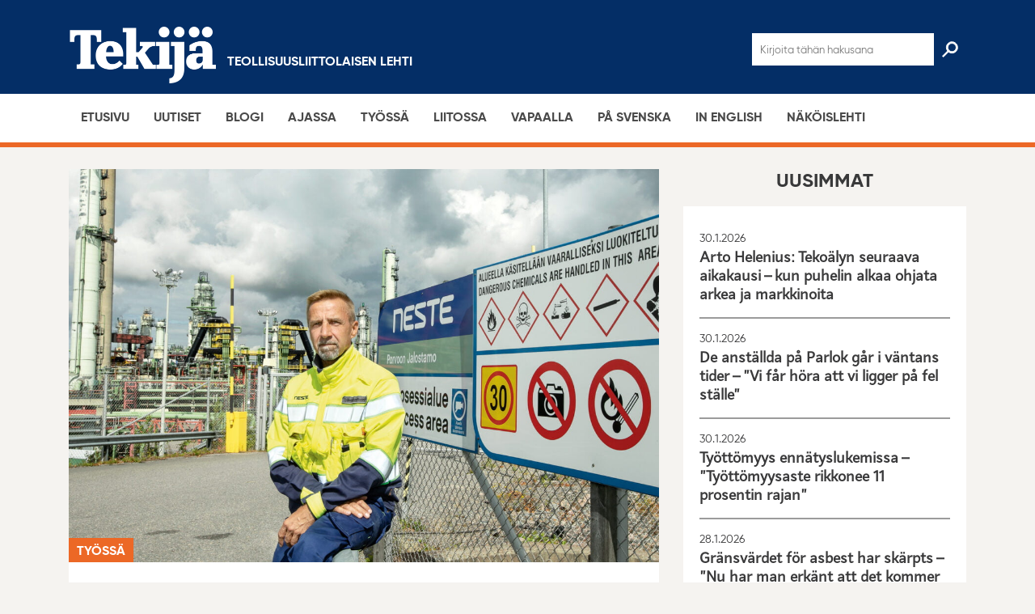

--- FILE ---
content_type: text/html; charset=UTF-8
request_url: https://tekijalehti.fi/2021/09/24/tyoymparisto-pateva-perehdytys-opettaa-kaikkia/
body_size: 22261
content:
<!DOCTYPE html><html lang="fi" class="no-js"><head><meta charset="UTF-8"><meta name="viewport" content="width=device-width, initial-scale=1"><link rel="profile" href="http://gmpg.org/xfn/11"><meta name='robots' content='index, follow, max-image-preview:large, max-snippet:-1, max-video-preview:-1' /><title>Pätevä perehdytys opettaa kaikkia - Tekijä</title><meta name="description" content="”Pereh­dyt­tä­misen parhaita puolia on se, että uusi työntekijä kysyy ja kysee­na­laistaa”, kuvaa Nesteen Porvoon jalos­tamon käytän­töjä työsuo­je­lu­val­tuu­tettu Mirka Paaso. Entä miten kävi seisakin ja koronan? 24.9.2021 Neste Oyj:n Porvoon jalos­ta­molla on tuotan­nossa noin 750 työnte­kijää. Prosessit ovat tavat­toman monimut­kaisia, ja koko alueella on jatkuva suuronnettomuusvaara. – Omien työnte­ki­jöiden pereh­dytys lähtee&hellip;" /><link rel="canonical" href="https://tekijalehti.fi/2021/09/24/tyoymparisto-pateva-perehdytys-opettaa-kaikkia/" /><meta property="og:locale" content="fi_FI" /><meta property="og:type" content="article" /><meta property="og:title" content="Pätevä perehdytys opettaa kaikkia - Tekijä" /><meta property="og:description" content="”Pereh­dyt­tä­misen parhaita puolia on se, että uusi työntekijä kysyy ja kysee­na­laistaa”, kuvaa Nesteen Porvoon jalos­tamon käytän­töjä työsuo­je­lu­val­tuu­tettu Mirka Paaso. Entä miten kävi seisakin ja koronan? 24.9.2021 Neste Oyj:n Porvoon jalos­ta­molla on tuotan­nossa noin 750 työnte­kijää. Prosessit ovat tavat­toman monimut­kaisia, ja koko alueella on jatkuva suuronnettomuusvaara. – Omien työnte­ki­jöiden pereh­dytys lähtee&hellip;" /><meta property="og:url" content="https://tekijalehti.fi/2021/09/24/tyoymparisto-pateva-perehdytys-opettaa-kaikkia/" /><meta property="og:site_name" content="Tekijä" /><meta property="article:published_time" content="2021-09-24T05:53:47+00:00" /><meta property="article:modified_time" content="2022-01-05T13:12:24+00:00" /><meta property="og:image" content="https://tekijalehti.fi/wp-content/uploads/2021/09/paaso2108020310.jpg" /><meta property="og:image:width" content="1500" /><meta property="og:image:height" content="1000" /><meta property="og:image:type" content="image/jpeg" /><meta name="author" content="teollisuusliitto" /><meta name="twitter:card" content="summary_large_image" /><meta name="twitter:label1" content="Kirjoittanut" /><meta name="twitter:data1" content="teollisuusliitto" /><meta name="twitter:label2" content="Arvioitu lukuaika" /><meta name="twitter:data2" content="2 minuuttia" /> <script type="application/ld+json" class="yoast-schema-graph">{"@context":"https://schema.org","@graph":[{"@type":"Article","@id":"https://tekijalehti.fi/2021/09/24/tyoymparisto-pateva-perehdytys-opettaa-kaikkia/#article","isPartOf":{"@id":"https://tekijalehti.fi/2021/09/24/tyoymparisto-pateva-perehdytys-opettaa-kaikkia/"},"author":{"name":"teollisuusliitto","@id":"https://tekijalehti.fi/#/schema/person/997699a1ea62ded30939af37aac3c624"},"headline":"Pätevä pereh­dytys opettaa kaikkia","datePublished":"2021-09-24T05:53:47+00:00","dateModified":"2022-01-05T13:12:24+00:00","mainEntityOfPage":{"@id":"https://tekijalehti.fi/2021/09/24/tyoymparisto-pateva-perehdytys-opettaa-kaikkia/"},"wordCount":472,"image":{"@id":"https://tekijalehti.fi/2021/09/24/tyoymparisto-pateva-perehdytys-opettaa-kaikkia/#primaryimage"},"thumbnailUrl":"https://tekijalehti.fi/wp-content/uploads/2021/09/paaso2108020310.jpg","keywords":["Perehdytys","Työympäristö"],"articleSection":["Työssä"],"inLanguage":"fi"},{"@type":"WebPage","@id":"https://tekijalehti.fi/2021/09/24/tyoymparisto-pateva-perehdytys-opettaa-kaikkia/","url":"https://tekijalehti.fi/2021/09/24/tyoymparisto-pateva-perehdytys-opettaa-kaikkia/","name":"Pätevä perehdytys opettaa kaikkia - Tekijä","isPartOf":{"@id":"https://tekijalehti.fi/#website"},"primaryImageOfPage":{"@id":"https://tekijalehti.fi/2021/09/24/tyoymparisto-pateva-perehdytys-opettaa-kaikkia/#primaryimage"},"image":{"@id":"https://tekijalehti.fi/2021/09/24/tyoymparisto-pateva-perehdytys-opettaa-kaikkia/#primaryimage"},"thumbnailUrl":"https://tekijalehti.fi/wp-content/uploads/2021/09/paaso2108020310.jpg","datePublished":"2021-09-24T05:53:47+00:00","dateModified":"2022-01-05T13:12:24+00:00","author":{"@id":"https://tekijalehti.fi/#/schema/person/997699a1ea62ded30939af37aac3c624"},"breadcrumb":{"@id":"https://tekijalehti.fi/2021/09/24/tyoymparisto-pateva-perehdytys-opettaa-kaikkia/#breadcrumb"},"inLanguage":"fi","potentialAction":[{"@type":"ReadAction","target":["https://tekijalehti.fi/2021/09/24/tyoymparisto-pateva-perehdytys-opettaa-kaikkia/"]}]},{"@type":"ImageObject","inLanguage":"fi","@id":"https://tekijalehti.fi/2021/09/24/tyoymparisto-pateva-perehdytys-opettaa-kaikkia/#primaryimage","url":"https://tekijalehti.fi/wp-content/uploads/2021/09/paaso2108020310.jpg","contentUrl":"https://tekijalehti.fi/wp-content/uploads/2021/09/paaso2108020310.jpg","width":1500,"height":1000},{"@type":"BreadcrumbList","@id":"https://tekijalehti.fi/2021/09/24/tyoymparisto-pateva-perehdytys-opettaa-kaikkia/#breadcrumb","itemListElement":[{"@type":"ListItem","position":1,"name":"Home","item":"https://tekijalehti.fi/"},{"@type":"ListItem","position":2,"name":"Pätevä perehdytys opettaa kaikkia"}]},{"@type":"WebSite","@id":"https://tekijalehti.fi/#website","url":"https://tekijalehti.fi/","name":"Tekijä","description":"","potentialAction":[{"@type":"SearchAction","target":{"@type":"EntryPoint","urlTemplate":"https://tekijalehti.fi/?s={search_term_string}"},"query-input":{"@type":"PropertyValueSpecification","valueRequired":true,"valueName":"search_term_string"}}],"inLanguage":"fi"},{"@type":"Person","@id":"https://tekijalehti.fi/#/schema/person/997699a1ea62ded30939af37aac3c624","name":"teollisuusliitto","image":{"@type":"ImageObject","inLanguage":"fi","@id":"https://tekijalehti.fi/#/schema/person/image/","url":"https://tekijalehti.fi/wp-content/litespeed/avatar/1d218d3ebe700f850d674751ce72675d.jpg?ver=1769785784","contentUrl":"https://tekijalehti.fi/wp-content/litespeed/avatar/1d218d3ebe700f850d674751ce72675d.jpg?ver=1769785784","caption":"teollisuusliitto"}}]}</script> <link rel="alternate" type="application/rss+xml" title="Tekijä &raquo; syöte" href="https://tekijalehti.fi/feed/" /><link rel="alternate" title="oEmbed (JSON)" type="application/json+oembed" href="https://tekijalehti.fi/wp-json/oembed/1.0/embed?url=https%3A%2F%2Ftekijalehti.fi%2F2021%2F09%2F24%2Ftyoymparisto-pateva-perehdytys-opettaa-kaikkia%2F" /><link rel="alternate" title="oEmbed (XML)" type="text/xml+oembed" href="https://tekijalehti.fi/wp-json/oembed/1.0/embed?url=https%3A%2F%2Ftekijalehti.fi%2F2021%2F09%2F24%2Ftyoymparisto-pateva-perehdytys-opettaa-kaikkia%2F&#038;format=xml" /><style id='wp-img-auto-sizes-contain-inline-css' type='text/css'>img:is([sizes=auto i],[sizes^="auto," i]){contain-intrinsic-size:3000px 1500px}
/*# sourceURL=wp-img-auto-sizes-contain-inline-css */</style><link rel="preload" as="image" href="https://tekijalehti.fi/wp-content/themes/tekijalehti/dist/images/logo-white.png"><link rel="preload" as="image" href="https://tekijalehti.fi/wp-content/uploads/2021/09/paaso2108020310-1200x800.jpg"><link rel="preload" as="image" href="https://tekijalehti.fi/wp-content/themes/tekijalehti/dist/images/logo-white.png"><style id='wp-emoji-styles-inline-css' type='text/css'>img.wp-smiley, img.emoji {
		display: inline !important;
		border: none !important;
		box-shadow: none !important;
		height: 1em !important;
		width: 1em !important;
		margin: 0 0.07em !important;
		vertical-align: -0.1em !important;
		background: none !important;
		padding: 0 !important;
	}
/*# sourceURL=wp-emoji-styles-inline-css */</style><link rel='stylesheet' id='wp-block-library-css' href='https://tekijalehti.fi/wp-includes/css/dist/block-library/style.min.css?ver=6.9' type='text/css' media='all' /><style id='global-styles-inline-css' type='text/css'>:root{--wp--preset--aspect-ratio--square: 1;--wp--preset--aspect-ratio--4-3: 4/3;--wp--preset--aspect-ratio--3-4: 3/4;--wp--preset--aspect-ratio--3-2: 3/2;--wp--preset--aspect-ratio--2-3: 2/3;--wp--preset--aspect-ratio--16-9: 16/9;--wp--preset--aspect-ratio--9-16: 9/16;--wp--preset--color--black: #000000;--wp--preset--color--cyan-bluish-gray: #abb8c3;--wp--preset--color--white: #ffffff;--wp--preset--color--pale-pink: #f78da7;--wp--preset--color--vivid-red: #cf2e2e;--wp--preset--color--luminous-vivid-orange: #ff6900;--wp--preset--color--luminous-vivid-amber: #fcb900;--wp--preset--color--light-green-cyan: #7bdcb5;--wp--preset--color--vivid-green-cyan: #00d084;--wp--preset--color--pale-cyan-blue: #8ed1fc;--wp--preset--color--vivid-cyan-blue: #0693e3;--wp--preset--color--vivid-purple: #9b51e0;--wp--preset--gradient--vivid-cyan-blue-to-vivid-purple: linear-gradient(135deg,rgb(6,147,227) 0%,rgb(155,81,224) 100%);--wp--preset--gradient--light-green-cyan-to-vivid-green-cyan: linear-gradient(135deg,rgb(122,220,180) 0%,rgb(0,208,130) 100%);--wp--preset--gradient--luminous-vivid-amber-to-luminous-vivid-orange: linear-gradient(135deg,rgb(252,185,0) 0%,rgb(255,105,0) 100%);--wp--preset--gradient--luminous-vivid-orange-to-vivid-red: linear-gradient(135deg,rgb(255,105,0) 0%,rgb(207,46,46) 100%);--wp--preset--gradient--very-light-gray-to-cyan-bluish-gray: linear-gradient(135deg,rgb(238,238,238) 0%,rgb(169,184,195) 100%);--wp--preset--gradient--cool-to-warm-spectrum: linear-gradient(135deg,rgb(74,234,220) 0%,rgb(151,120,209) 20%,rgb(207,42,186) 40%,rgb(238,44,130) 60%,rgb(251,105,98) 80%,rgb(254,248,76) 100%);--wp--preset--gradient--blush-light-purple: linear-gradient(135deg,rgb(255,206,236) 0%,rgb(152,150,240) 100%);--wp--preset--gradient--blush-bordeaux: linear-gradient(135deg,rgb(254,205,165) 0%,rgb(254,45,45) 50%,rgb(107,0,62) 100%);--wp--preset--gradient--luminous-dusk: linear-gradient(135deg,rgb(255,203,112) 0%,rgb(199,81,192) 50%,rgb(65,88,208) 100%);--wp--preset--gradient--pale-ocean: linear-gradient(135deg,rgb(255,245,203) 0%,rgb(182,227,212) 50%,rgb(51,167,181) 100%);--wp--preset--gradient--electric-grass: linear-gradient(135deg,rgb(202,248,128) 0%,rgb(113,206,126) 100%);--wp--preset--gradient--midnight: linear-gradient(135deg,rgb(2,3,129) 0%,rgb(40,116,252) 100%);--wp--preset--font-size--small: 13px;--wp--preset--font-size--medium: 20px;--wp--preset--font-size--large: 36px;--wp--preset--font-size--x-large: 42px;--wp--preset--spacing--20: 0.44rem;--wp--preset--spacing--30: 0.67rem;--wp--preset--spacing--40: 1rem;--wp--preset--spacing--50: 1.5rem;--wp--preset--spacing--60: 2.25rem;--wp--preset--spacing--70: 3.38rem;--wp--preset--spacing--80: 5.06rem;--wp--preset--shadow--natural: 6px 6px 9px rgba(0, 0, 0, 0.2);--wp--preset--shadow--deep: 12px 12px 50px rgba(0, 0, 0, 0.4);--wp--preset--shadow--sharp: 6px 6px 0px rgba(0, 0, 0, 0.2);--wp--preset--shadow--outlined: 6px 6px 0px -3px rgb(255, 255, 255), 6px 6px rgb(0, 0, 0);--wp--preset--shadow--crisp: 6px 6px 0px rgb(0, 0, 0);}:where(.is-layout-flex){gap: 0.5em;}:where(.is-layout-grid){gap: 0.5em;}body .is-layout-flex{display: flex;}.is-layout-flex{flex-wrap: wrap;align-items: center;}.is-layout-flex > :is(*, div){margin: 0;}body .is-layout-grid{display: grid;}.is-layout-grid > :is(*, div){margin: 0;}:where(.wp-block-columns.is-layout-flex){gap: 2em;}:where(.wp-block-columns.is-layout-grid){gap: 2em;}:where(.wp-block-post-template.is-layout-flex){gap: 1.25em;}:where(.wp-block-post-template.is-layout-grid){gap: 1.25em;}.has-black-color{color: var(--wp--preset--color--black) !important;}.has-cyan-bluish-gray-color{color: var(--wp--preset--color--cyan-bluish-gray) !important;}.has-white-color{color: var(--wp--preset--color--white) !important;}.has-pale-pink-color{color: var(--wp--preset--color--pale-pink) !important;}.has-vivid-red-color{color: var(--wp--preset--color--vivid-red) !important;}.has-luminous-vivid-orange-color{color: var(--wp--preset--color--luminous-vivid-orange) !important;}.has-luminous-vivid-amber-color{color: var(--wp--preset--color--luminous-vivid-amber) !important;}.has-light-green-cyan-color{color: var(--wp--preset--color--light-green-cyan) !important;}.has-vivid-green-cyan-color{color: var(--wp--preset--color--vivid-green-cyan) !important;}.has-pale-cyan-blue-color{color: var(--wp--preset--color--pale-cyan-blue) !important;}.has-vivid-cyan-blue-color{color: var(--wp--preset--color--vivid-cyan-blue) !important;}.has-vivid-purple-color{color: var(--wp--preset--color--vivid-purple) !important;}.has-black-background-color{background-color: var(--wp--preset--color--black) !important;}.has-cyan-bluish-gray-background-color{background-color: var(--wp--preset--color--cyan-bluish-gray) !important;}.has-white-background-color{background-color: var(--wp--preset--color--white) !important;}.has-pale-pink-background-color{background-color: var(--wp--preset--color--pale-pink) !important;}.has-vivid-red-background-color{background-color: var(--wp--preset--color--vivid-red) !important;}.has-luminous-vivid-orange-background-color{background-color: var(--wp--preset--color--luminous-vivid-orange) !important;}.has-luminous-vivid-amber-background-color{background-color: var(--wp--preset--color--luminous-vivid-amber) !important;}.has-light-green-cyan-background-color{background-color: var(--wp--preset--color--light-green-cyan) !important;}.has-vivid-green-cyan-background-color{background-color: var(--wp--preset--color--vivid-green-cyan) !important;}.has-pale-cyan-blue-background-color{background-color: var(--wp--preset--color--pale-cyan-blue) !important;}.has-vivid-cyan-blue-background-color{background-color: var(--wp--preset--color--vivid-cyan-blue) !important;}.has-vivid-purple-background-color{background-color: var(--wp--preset--color--vivid-purple) !important;}.has-black-border-color{border-color: var(--wp--preset--color--black) !important;}.has-cyan-bluish-gray-border-color{border-color: var(--wp--preset--color--cyan-bluish-gray) !important;}.has-white-border-color{border-color: var(--wp--preset--color--white) !important;}.has-pale-pink-border-color{border-color: var(--wp--preset--color--pale-pink) !important;}.has-vivid-red-border-color{border-color: var(--wp--preset--color--vivid-red) !important;}.has-luminous-vivid-orange-border-color{border-color: var(--wp--preset--color--luminous-vivid-orange) !important;}.has-luminous-vivid-amber-border-color{border-color: var(--wp--preset--color--luminous-vivid-amber) !important;}.has-light-green-cyan-border-color{border-color: var(--wp--preset--color--light-green-cyan) !important;}.has-vivid-green-cyan-border-color{border-color: var(--wp--preset--color--vivid-green-cyan) !important;}.has-pale-cyan-blue-border-color{border-color: var(--wp--preset--color--pale-cyan-blue) !important;}.has-vivid-cyan-blue-border-color{border-color: var(--wp--preset--color--vivid-cyan-blue) !important;}.has-vivid-purple-border-color{border-color: var(--wp--preset--color--vivid-purple) !important;}.has-vivid-cyan-blue-to-vivid-purple-gradient-background{background: var(--wp--preset--gradient--vivid-cyan-blue-to-vivid-purple) !important;}.has-light-green-cyan-to-vivid-green-cyan-gradient-background{background: var(--wp--preset--gradient--light-green-cyan-to-vivid-green-cyan) !important;}.has-luminous-vivid-amber-to-luminous-vivid-orange-gradient-background{background: var(--wp--preset--gradient--luminous-vivid-amber-to-luminous-vivid-orange) !important;}.has-luminous-vivid-orange-to-vivid-red-gradient-background{background: var(--wp--preset--gradient--luminous-vivid-orange-to-vivid-red) !important;}.has-very-light-gray-to-cyan-bluish-gray-gradient-background{background: var(--wp--preset--gradient--very-light-gray-to-cyan-bluish-gray) !important;}.has-cool-to-warm-spectrum-gradient-background{background: var(--wp--preset--gradient--cool-to-warm-spectrum) !important;}.has-blush-light-purple-gradient-background{background: var(--wp--preset--gradient--blush-light-purple) !important;}.has-blush-bordeaux-gradient-background{background: var(--wp--preset--gradient--blush-bordeaux) !important;}.has-luminous-dusk-gradient-background{background: var(--wp--preset--gradient--luminous-dusk) !important;}.has-pale-ocean-gradient-background{background: var(--wp--preset--gradient--pale-ocean) !important;}.has-electric-grass-gradient-background{background: var(--wp--preset--gradient--electric-grass) !important;}.has-midnight-gradient-background{background: var(--wp--preset--gradient--midnight) !important;}.has-small-font-size{font-size: var(--wp--preset--font-size--small) !important;}.has-medium-font-size{font-size: var(--wp--preset--font-size--medium) !important;}.has-large-font-size{font-size: var(--wp--preset--font-size--large) !important;}.has-x-large-font-size{font-size: var(--wp--preset--font-size--x-large) !important;}
/*# sourceURL=global-styles-inline-css */</style><style id='classic-theme-styles-inline-css' type='text/css'>/*! This file is auto-generated */
.wp-block-button__link{color:#fff;background-color:#32373c;border-radius:9999px;box-shadow:none;text-decoration:none;padding:calc(.667em + 2px) calc(1.333em + 2px);font-size:1.125em}.wp-block-file__button{background:#32373c;color:#fff;text-decoration:none}
/*# sourceURL=/wp-includes/css/classic-themes.min.css */</style><link rel='stylesheet' id='wp-components-css' href='https://tekijalehti.fi/wp-includes/css/dist/components/style.min.css?ver=6.9' type='text/css' media='all' /><link rel='stylesheet' id='lottiefiles-css-css' href='https://tekijalehti.fi/wp-content/plugins/lottiefiles/src/../build/lottiefiles-frontend.css.css?ver=c6466ae00cf35038b638' type='text/css' media='all' /><link rel='stylesheet' id='screen-stylesheet-css' href='https://tekijalehti.fi/wp-content/themes/tekijalehti/dist/stylesheets/screen.css?ver=1.1.6' type='text/css' media='all' /><link rel='stylesheet' id='print-stylesheet-css' href='https://tekijalehti.fi/wp-content/themes/tekijalehti/dist/stylesheets/print.css?ver=1.1.6' type='text/css' media='print' /><style id='wp-typography-custom-inline-css' type='text/css'>sub, sup{font-size: 75%;line-height: 100%}sup{vertical-align: 60%}sub{vertical-align: -10%}.amp{font-family: Baskerville, "Goudy Old Style", Palatino, "Book Antiqua", "Warnock Pro", serif;font-size: 1.1em;font-style: italic;font-weight: normal;line-height: 1em}.caps{font-size: 90%}.dquo{margin-left: -0.4em}.quo{margin-left: -0.2em}.pull-single{margin-left: -0.15em}.push-single{margin-right: 0.15em}.pull-double{margin-left: -0.38em}.push-double{margin-right: 0.38em}
/*# sourceURL=wp-typography-custom-inline-css */</style><style id='wp-typography-safari-font-workaround-inline-css' type='text/css'>body {-webkit-font-feature-settings: "liga";font-feature-settings: "liga";-ms-font-feature-settings: normal;}
/*# sourceURL=wp-typography-safari-font-workaround-inline-css */</style> <script type="text/javascript" src="https://tekijalehti.fi/wp-content/plugins/lottiefiles/src/../build/frontend-helper.js?ver=c6466ae00cf35038b638" id="lottiefiles-block-frontend-js"></script> <script type="text/javascript" src="https://tekijalehti.fi/wp-includes/js/jquery/jquery.min.js?ver=3.7.1" id="jquery-core-js"></script> <script type="text/javascript" src="https://tekijalehti.fi/wp-includes/js/jquery/jquery-migrate.min.js?ver=3.4.1" id="jquery-migrate-js"></script> <link rel="https://api.w.org/" href="https://tekijalehti.fi/wp-json/" /><link rel="alternate" title="JSON" type="application/json" href="https://tekijalehti.fi/wp-json/wp/v2/posts/15333" /><link rel="EditURI" type="application/rsd+xml" title="RSD" href="https://tekijalehti.fi/xmlrpc.php?rsd" /><meta name="generator" content="WordPress 6.9" /><link rel='shortlink' href='https://tekijalehti.fi/?p=15333' />
<style type="text/css">/* Fluid Video Embeds */
.fve-video-wrapper {
    position: relative;
    overflow: hidden;
    height: 0;
    background-color: transparent;
    padding-bottom: 56.25%;
    margin: 0.5em 0;
}
.fve-video-wrapper iframe,
.fve-video-wrapper object,
.fve-video-wrapper embed {
    position: absolute;
    display: block;
    top: 0;
    left: 0;
    width: 100%;
    height: 100%;
}
.fve-video-wrapper a.hyperlink-image {
    position: relative;
    display: none;
}
.fve-video-wrapper a.hyperlink-image img {
    position: relative;
    z-index: 2;
    width: 100%;
}
.fve-video-wrapper a.hyperlink-image .fve-play-button {
    position: absolute;
    left: 35%;
    top: 35%;
    right: 35%;
    bottom: 35%;
    z-index: 3;
    background-color: rgba(40, 40, 40, 0.75);
    background-size: 100% 100%;
    border-radius: 10px;
}
.fve-video-wrapper a.hyperlink-image:hover .fve-play-button {
    background-color: rgba(0, 0, 0, 0.85);
}</style>
 <script>(function(html){html.className = html.className.replace(/\bno-js\b/,'js')})(document.documentElement);</script>  <script async src="https://www.googletagmanager.com/gtag/js?id=UA-19234355-14"></script> <script>window.dataLayer = window.dataLayer || [];
  function gtag(){dataLayer.push(arguments);}
  gtag('js', new Date());

  gtag('config', 'UA-19234355-14', {'anonymize_ip': true});</script><link rel="icon" href="https://tekijalehti.fi/wp-content/uploads/2022/01/cropped-Tekija_logo_favicon-1-32x32.png" sizes="32x32" /><link rel="icon" href="https://tekijalehti.fi/wp-content/uploads/2022/01/cropped-Tekija_logo_favicon-1-192x192.png" sizes="192x192" /><link rel="apple-touch-icon" href="https://tekijalehti.fi/wp-content/uploads/2022/01/cropped-Tekija_logo_favicon-1-180x180.png" /><meta name="msapplication-TileImage" content="https://tekijalehti.fi/wp-content/uploads/2022/01/cropped-Tekija_logo_favicon-1-270x270.png" /><style type="text/css" id="wp-custom-css">.post-content:not(.category-english) blockquote p:before {
    content: "ˮ" !important;
}

/* Vietnam-säätöä. */
.entry-content .vietnam,
.entry-content #vietnam ~ p:not( #viro ~ p ),
.entry-content #vietnam ~ *>p:not( #viro ~ *>p ),
.entry-content #vietnam ~ .armpit:not( #viro ~ .armpit ){
    font-family: Times New Roman, serif;
}

.entry-content #vietnam ~ h2:not( #viro ~ h2 ),
.entry-content #vietnam ~ .lead>*:not( #viro ~ .lead>* ){
    font-family: "Arial";
}</style><style id='id-share-buttons-inline-css' type='text/css'>.id-share-buttons {
            --share-button-size: 32px;
            --share-button-padding: 6px;
            display: inline-flex;
            align-items: center;
            flex-wrap: wrap;
            gap: 8px;
        }
        
        .id-share-btn {
            color: #fff;
            cursor: pointer;
            width: var(--share-button-size);
            height: var(--share-button-size);
            display: flex;
            align-items: center;
            justify-content: center;
            border-radius: 50%;
            padding: var(--share-button-padding);
            border: none;
            transition: transform 0.2s ease, opacity 0.2s ease;
            position: relative;
            text-decoration: none;
        }
        
        .id-share-btn:hover, 
        .id-share-btn:focus {
            transform: scale(1.1);
            opacity: 0.9;
            color: #fff;
            outline: none;
        }
        
        .id-share-btn:focus-visible {
            box-shadow: 0 0 0 2px #fff, 0 0 0 4px rgba(0, 0, 0, 0.4);
        }
        
        .id-share-btn svg {
            height: 16px;
            width: 16px;
        }
        
        .id-share-btn path {
            fill: currentColor;
        }
        
        .id-share-facebook { background-color: #1877f2; }
        .id-share-bluesky { background-color: #0285ff; }
        .id-share-linkedin { background-color: #0077b5; }
        .id-share-whatsapp { background-color: #25d366; }
        .id-share-copylink { background-color: #96a9c6; }
        
        .id-share-copylink input {
            position: absolute;
            left: -9999px;
            width: 1px;
            height: 1px;
            overflow: hidden;
        }
        
        .id-share-btn .screen-reader-text {
            border: 0;
            clip: rect(1px, 1px, 1px, 1px);
            clip-path: inset(50%);
            height: 1px;
            margin: -1px;
            overflow: hidden;
            padding: 0;
            position: absolute;
            width: 1px;
            word-wrap: normal;
        }
        
        @media (max-width: 480px) {
            .id-share-buttons {
                --share-button-size: 28px;
                --share-button-padding: 5px;
            }
        }
        
        .id-share-btn.copied {
            animation: pulse 0.5s;
        }
        
        @keyframes pulse {
            0% { transform: scale(1); }
            50% { transform: scale(1.2); }
            100% { transform: scale(1); }
        }
/*# sourceURL=id-share-buttons-inline-css */</style></head><body class="wp-singular post-template-default single single-post postid-15333 single-format-standard wp-theme-tekijalehti"><div id="page" class="site"><div class="site-inner"><header id="masthead" class="site-header" role="banner"><div class="container"><div class="row"><div class="col-12"><div class="top-wrap"><div id="form-wrap">
<i id="exit-form" class="fa fa-arrow-left" aria-hidden="true"></i><form class="search-form" role="search" method="get" action="https://tekijalehti.fi/" autocomplete="off">
<input id="search-input" type="search" autocomplete="off" name="s" value="" placeholder="Kirjoita tähän hakusana" />
<input id="search-icon" class="header-search-toggle" type="submit" value=" "></form><div class="mob-check"></div></div><div id="header-logo-wrap">
<a href="https://tekijalehti.fi/"><img src="https://tekijalehti.fi/wp-content/themes/tekijalehti/dist/images/logo-white.png" alt="search-icon" id="header-logo" fetchpriority="high" decoding="sync">
</a><h3>Teollisuusliittolaisen lehti</h3></div><div id="nav-toggle">
<span class="line1"></span>
<span class="line2"></span>
<span class="line3"></span></div></div></div></div></div><div id="site-header-menu" class="site-header-menu category-FF6A13"><nav id="site-navigation" class="main-navigation category-FF6A13" role="navigation" aria-label="Päävalikko"><div class="container"><div class="menu-primary-container"><ul id="menu-primary" class="primary-menu"><li id="menu-item-15156" class="menu-item menu-item-type-post_type menu-item-object-page menu-item-home menu-item-15156"><a href="https://tekijalehti.fi/">Etusivu</a></li><li id="menu-item-9" class="menu-item menu-item-type-post_type menu-item-object-page menu-item-9"><a href="https://tekijalehti.fi/uutiset/">Uutiset</a></li><li id="menu-item-2172" class="menu-item menu-item-type-post_type menu-item-object-page menu-item-2172"><a href="https://tekijalehti.fi/blogi/">Blogi</a></li><li id="menu-item-611" class="menu-item menu-item-type-post_type menu-item-object-page menu-item-611"><a href="https://tekijalehti.fi/ajassa/">Ajassa</a></li><li id="menu-item-623" class="menu-item menu-item-type-post_type menu-item-object-page menu-item-623"><a href="https://tekijalehti.fi/tyossa/">Työssä</a></li><li id="menu-item-260" class="menu-item menu-item-type-post_type menu-item-object-page menu-item-260"><a href="https://tekijalehti.fi/liitossa/">Liitossa</a></li><li id="menu-item-720" class="menu-item menu-item-type-post_type menu-item-object-page menu-item-720"><a href="https://tekijalehti.fi/vapaalla/">Vapaalla</a></li><li id="menu-item-692" class="menu-item menu-item-type-post_type menu-item-object-page menu-item-692"><a href="https://tekijalehti.fi/svenska/">På svenska</a></li><li id="menu-item-16812" class="menu-item menu-item-type-post_type menu-item-object-page menu-item-16812"><a href="https://tekijalehti.fi/in-english/">In English</a></li><li id="menu-item-2317" class="menu-item menu-item-type-custom menu-item-object-custom menu-item-2317"><a href="https://www.lehtiluukku.fi/lehti/tekija">Näköis­lehti</a></li></ul></div></div></nav></div>
 <script async src="https://www.googletagmanager.com/gtag/js?id=G-MVP4T7TJRL"></script> <script>window.dataLayer = window.dataLayer || [];
                            function gtag(){dataLayer.push(arguments);}
                            gtag('js', new Date());
                            gtag('config', 'G-MVP4T7TJRL');</script> </header><div id="content" class="site-content"><div id="primary" class="content-area"><main id="main" class="site-main" role="main"><div class="container"><div class="row"><div class="col col-12 col-md-8"><section class="content-container"><div class="col col-12"><article id="post-15333" class="post-content post-15333 post type-post status-publish format-standard has-post-thumbnail hentry category-tyossa category-yleinen tag-perehdytys tag-tyoymparisto"><div class="post-thumbnail-img">
<a class="article-image-link" href="https://tekijalehti.fi/wp-content/uploads/2021/09/paaso2108020310-1200x800.jpg"><div class="post-thumbnail">
<img width="1200" height="800" src="https://tekijalehti.fi/wp-content/uploads/2021/09/paaso2108020310-1200x800.jpg" class="attachment-post-thumbnail size-post-thumbnail wp-post-image" alt="" decoding="sync" fetchpriority="high" srcset="https://tekijalehti.fi/wp-content/uploads/2021/09/paaso2108020310-1200x800.jpg 1200w, https://tekijalehti.fi/wp-content/uploads/2021/09/paaso2108020310-300x200.jpg 300w, https://tekijalehti.fi/wp-content/uploads/2021/09/paaso2108020310-1024x683.jpg 1024w, https://tekijalehti.fi/wp-content/uploads/2021/09/paaso2108020310-768x512.jpg 768w, https://tekijalehti.fi/wp-content/uploads/2021/09/paaso2108020310.jpg 1500w" sizes="(max-width: 709px) 85vw, (max-width: 909px) 67vw, (max-width: 1362px) 88vw, 1200px"/></div></a>
<span class="article-category-block category-FF6A13"><p>Työssä</p>            </span></div><div class="thumbnail-caption"></div><header class="entry-header"><h1 class="entry-title">Pätevä pereh­dytys opettaa kaikkia</h1><div class="date-and-tags old"><div class="tags">
<a href="https://tekijalehti.fi/tag/perehdytys/" class="tag">Perehdytys</a>
<a href="https://tekijalehti.fi/tag/tyoymparisto/" class="tag">Työympäristö</a></div></div></header><div class="entry-content"><h2 class="ingressiiso">”Pereh­dyt­tä­misen parhaita puolia on se, että uusi työntekijä kysyy ja kysee­na­laistaa”, kuvaa Nesteen Porvoon jalos­tamon käytän­töjä työsuo­je­lu­val­tuu­tettu Mirka Paaso. Entä miten kävi seisakin ja koronan?</h2><p><em>24.9.2021</em></p><p class="leipis">Neste Oyj:n Porvoon jalos­ta­molla on tuotan­nossa noin 750 työnte­kijää. Prosessit ovat tavat­toman monimut­kaisia, ja koko alueella on jatkuva suuronnettomuusvaara.</p><p class="leipis">– Omien työnte­ki­jöiden pereh­dytys lähtee kaikille yhtei­sestä verkko­pe­reh­dy­tyk­sestä, aivan globaa­listi yhtei­sestä. Siinä käydään läpi yhtiön yleiset periaat­teet, johta­misen ja turval­li­suuden pääsäännöt, yhtiön arvot. Kyllä siinä voi viikko tai pari mennä, työsuo­je­lu­val­tuu­tettu <b>Mirka Paaso</b> kertoo.</p><p class="leipis">Kaikkien Kilpi­lahden jalos­ta­moa­lu­eelle tulevien ulkopuo­listen työnte­ki­jöiden on käytävä lyhyt kulkulupakoulutus.</p><p class="leipis">– Kaikki koulu­tukset varmen­ne­taan tietyillä kysymys­pat­te­reilla. Niistä on päästävä läpi, Paaso huomauttaa.</p><h2 class="vliots">PEREHDYTYS KESTÄÄ, MOTIVOITUNUT PÄRJÄÄ</h2><p class="leipis">Pereh­dy­tyksen perus­jakso hoide­taan kirjal­lisen suunni­telman mukaan, osio osiolta ja rasti rastilta edeten. Mukana on myös verkko­kurs­seja ja luokkahuoneopetusta.</p><p class="leipis">– Riippuu ihan tehtä­västä, kuinka kauan pereh­dytys kestää. Voi olla kaksi viikkoa tai kaksi kuukautta. Minusta tuntuu, että minul­lakin riittää jatku­vasti uutta opittavaa, vaikka olen ollut täällä 25 vuotta, Paaso naurahtaa.</p><p class="leipis">Puolen vuoden jälkeen tulokas joutuu tentti­mään oppimansa myös näyttö­teh­tä­villä. Paasosta uusi työntekijä kyllä pärjää, jos motivaatio on kohdillaan.</p><blockquote><p class="leipis"><strong>Jos esimer­kiksi kännykkä ei kiinnosta enempää kuin työ, minä väitän, että jokainen kyllä selviytyy tentistä. Ja uusikin tilai­suus annetaan, valtuu­tettu muistuttaa.</strong></p></blockquote><p class="leipis">”Työyh­teisö pitää huolen omistaan”, Paaso kuvaa. Jatku­vasti rätise­västä radio­pu­he­lin­lii­ken­teestä paljastuu, jos untuvikko on tekemässä jotain kummal­lista. Hätiin ehditään ja tulokas opaste­taan oikeille – ja turval­li­sille – tavoille. Paason mukaan uusille työnte­ki­jöille ei satukaan <span style="color: windowtext;">sen useammin </span>tapaturmia kuin vanhoille.</p><p class="leipis">Yhtiö maksaa työeh­to­so­pi­muksen mukaista korvausta tuotannon työnopastajille.</p><p class="leipis">– Tekijä opettaa tekijää, eli pereh­dyt­täjät ovat ihan taval­lisia tuotannon työnte­ki­jöitä, Paaso kertoo.</p><p class="leipis">– Minusta meillä on ollut todella päteviä uusia työnte­ki­jöitä. Pereh­dyt­tä­misen parhaita puolia on se, että uusi työntekijä kysyy ja kysee­na­laistaa. Tähän todel­lakin kannus­te­taan. Parhaim­mil­laan pereh­dyt­tä­minen on molem­min­puo­lista oppimista. Varsinkin kaikki turval­li­suu­teen liittyvät huomiot otetaan aivan saletisti vastaan, Paaso varmentaa.</p><h2 class="vliots">MITEN KÄVI SEISAKISSA?</h2><p class="leipis">Huolto­sei­sakki merkitsi viime keväänä lähes 6&nbsp;000 ulkopuo­lisen työntekijän turval­li­suus­pe­reh­dy­tystä. He edustivat Paason arvion mukaan 35:ttä eri kansal­li­suutta. Kulku­lu­pa­kou­lu­tusta on kahdek­salla eri kielellä.</p><p class="leipis">Jos yhteistä kieltä ei ole, voidaan paikalle hankkia tulkki. Mutta koko ajan tulkki ei voi jalos­ta­molla olla. Urakoit­si­joiden hankin­ta­so­pi­muk­seen kuuluukin vaatimus työpo­rukan vähin­tään yhden työnjoh­tajan englannin kielen taidosta. Heidän tehtä­viinsä on haettava myös erillinen työlupa turval­li­suuden takaamiseksi.</p><p class="leipis">Kaikille työnte­ki­jöille tehtiin korona­testi joka viikko sen jälkeen, kun heidät oli testattu maan rajalla. Korona­ko­keita tehtiin yhteensä 60&nbsp;000. Pari pientä tartun­ta­ry­pästä paljastui. Niistäkin koitui suurim­pana hanka­luu­tena vain kahden viikon karan­teenit, ei mitään suurta sairastavuutta.</p><p class="leipis">– Hyvin taklat­tiin korona!</p><p class="leipis">TEKSTI<b>&nbsp;SUVI SAJANIEMI</b></p>
<span class="separator"></span></div><div class="share-icons"><p>Jaa artikkeli</p><div class="social sharetools into-share"><div class="id-share-buttons" role="group" aria-label="Share options"><a class=" id-share-btn id-share-facebook" href="https://www.facebook.com/sharer/sharer.php?u=https%3A%2F%2Ftekijalehti.fi%2F2021%2F09%2F24%2Ftyoymparisto-pateva-perehdytys-opettaa-kaikkia%2F" target="_blank" rel="noopener noreferrer" aria-label="Share on Facebook" data-popup="true" data-width="368" data-height="600"><span class="screen-reader-text">Facebook</span><svg aria-hidden="true" focusable="false" xmlns="http://www.w3.org/2000/svg" viewBox="0 0 58 58"><path d="M40,58V35.57h7.57l1.13-8.78H40V21.2c0-2.54.71-4.26,4.35-4.26H49V9.1a64.2,64.2,0,0,0-6.75-.34C35.56,8.76,31,12.84,31,20.33v6.46H23.45v8.78H31V58Z"/></svg></a><a class=" id-share-btn id-share-bluesky" href="https://bsky.app/intent/compose?text=https%3A%2F%2Ftekijalehti.fi%2F2021%2F09%2F24%2Ftyoymparisto-pateva-perehdytys-opettaa-kaikkia%2F" target="_blank" rel="noopener noreferrer" aria-label="Share on Bluesky" data-popup="true" data-width="500" data-height="600"><span class="screen-reader-text">Bluesky</span><svg aria-hidden="true" focusable="false" xmlns="http://www.w3.org/2000/svg" viewBox="0 0 512 512"><path d="M111.8 62.2C170.2 105.9 233 194.7 256 242.4c23-47.6 85.8-136.4 144.2-180.2c42.1-31.6 110.3-56 110.3 21.8c0 15.5-8.9 130.5-14.1 149.2C478.2 298 412 314.6 353.1 304.5c102.9 17.5 129.1 75.5 72.5 133.5c-107.4 110.2-154.3-27.6-166.3-62.9l0 0c-1.7-4.9-2.6-7.8-3.3-7.8s-1.6 3-3.3 7.8l0 0c-12 35.3-59 173.1-166.3 62.9c-56.5-58-30.4-116 72.5-133.5C100 314.6 33.8 298 15.7 233.1C10.4 214.4 1.5 99.4 1.5 83.9c0-77.8 68.2-53.4 110.3-21.8z"/></svg></a><a class=" id-share-btn id-share-linkedin" href="https://www.linkedin.com/shareArticle?mini=true&#038;url=https%3A%2F%2Ftekijalehti.fi%2F2021%2F09%2F24%2Ftyoymparisto-pateva-perehdytys-opettaa-kaikkia%2F" target="_blank" rel="noopener noreferrer" aria-label="Share on LinkedIn" data-popup="true" data-width="400" data-height="500"><span class="screen-reader-text">LinkedIn</span><svg aria-hidden="true" focusable="false" xmlns="http://www.w3.org/2000/svg" viewBox="0 0 36 36"><path d="M5.4,13.5h5.35V30.68H5.4ZM8.08,5A3.1,3.1,0,1,1,5,8.05,3.09,3.09,0,0,1,8.08,5"/><path d="M14.1,13.5h5.11v2.34h.08a5.6,5.6,0,0,1,5.05-2.77c5.41,0,6.4,3.56,6.4,8.18v9.43H25.41V22.32c0-2,0-4.55-2.78-4.55s-3.2,2.17-3.2,4.41v8.5H14.1Z"/></svg></a></div></div></div></article></div></section><section><div class="more-list"><h2 class="category-FF6A13">Lue myös nämä</h2><div class="row"><div class="col col-12 col-md-6 col-lg-4"><div class="read-more-wrap"><div class="content-lift half-col read-more-col">
<a class="article-link" href="https://tekijalehti.fi/2026/01/13/polkupyoria-ihmiskaden-kosketuksella-meidan-pyorat-ovat-maailman-parhaita/"><div class="lift-thumbnail"><div class="bg-lift" style="background-image: url('https://tekijalehti.fi/wp-content/uploads/2026/01/jenniina-hotti-kokoonapanija-teollisuusliitto-1024x682.jpg');">
<img data-lazyloaded="1" data-placeholder-resp="1024x682" src="[data-uri]" width="1024" height="682" data-src="https://tekijalehti.fi/wp-content/uploads/2026/01/jenniina-hotti-kokoonapanija-teollisuusliitto-1024x682.jpg"><noscript><img width="1024" height="682" src="https://tekijalehti.fi/wp-content/uploads/2026/01/jenniina-hotti-kokoonapanija-teollisuusliitto-1024x682.jpg"></noscript></div><div class="article-category-block theme-lift-block category__tyossa"><p>Työssä</p></div></div><div class="read-more-title"><h3>Polkupyöriä ihmiskäden kosketuksella – "Meidän pyörät ovat maailman parhaita"</h3>                    <span class="date">13.1.2026</span></div>
</a></div></div></div><div class="col col-12 col-md-6 col-lg-4"><div class="read-more-wrap"><div class="content-lift half-col read-more-col">
<a class="article-link" href="https://tekijalehti.fi/2026/01/07/asbestin-raja-arvo-tiukkeni/"><div class="lift-thumbnail"><div class="bg-lift" style="background-image: url('https://tekijalehti.fi/wp-content/uploads/2023/07/Tyoymparisto_kuvitus_Tekija-8-2023-2-1024x683.jpg');">
<img data-lazyloaded="1" data-placeholder-resp="1024x683" src="[data-uri]" width="1024" height="683" data-src="https://tekijalehti.fi/wp-content/uploads/2023/07/Tyoymparisto_kuvitus_Tekija-8-2023-2-1024x683.jpg"><noscript><img width="1024" height="683" src="https://tekijalehti.fi/wp-content/uploads/2023/07/Tyoymparisto_kuvitus_Tekija-8-2023-2-1024x683.jpg"></noscript></div><div class="article-category-block theme-lift-block category__tyossa"><p>Työssä</p></div></div><div class="read-more-title"><h3>Asbestin raja-arvo tiukkeni – "Nyt on tunnustettu, että kaivoksista tulee asbestia"</h3>                    <span class="date">7.1.2026</span></div>
</a></div></div></div><div class="col col-12 col-md-6 col-lg-4"><div class="read-more-wrap"><div class="content-lift half-col read-more-col">
<a class="article-link" href="https://tekijalehti.fi/2025/12/18/kynttiloista-valoa-ja-tunnelmaa-havin-tyontekijoita-tuleva-kuitenkin-huolettaa/"><div class="lift-thumbnail"><div class="bg-lift" style="background-image: url('https://tekijalehti.fi/wp-content/uploads/2025/12/Havi_10-1024x683.jpg');">
<img data-lazyloaded="1" data-placeholder-resp="1024x683" src="[data-uri]" width="1024" height="683" data-src="https://tekijalehti.fi/wp-content/uploads/2025/12/Havi_10-1024x683.jpg"><noscript><img width="1024" height="683" src="https://tekijalehti.fi/wp-content/uploads/2025/12/Havi_10-1024x683.jpg"></noscript></div><div class="article-category-block theme-lift-block category__tyossa"><p>Työssä</p></div></div><div class="read-more-title"><h3>Kynttilöistä valoa ja tunnelmaa – Havin työntekijöitä tuleva kuitenkin huolettaa</h3>                    <span class="date">18.12.2025</span></div>
</a></div></div></div></div></div></section></div><div class="col col-12 col-md-4"><div class="black-headline"><h3 class="list-title">UUSIMMAT</h3></div><section class="content-container news-container"><div class="news-articles"><article id="post-34066" class="post-summary-short post-34066 post type-post status-publish format-standard has-post-thumbnail hentry category-blogi tag-tekoaly"><div class="recent-news-wrap"><header class="entry-header"><p>30.1.2026</p><h3 class="entry-title"><a href="https://tekijalehti.fi/2026/01/30/arto-helenius-tekoalyn-seuraava-aikakausi-kun-puhelin-alkaa-ohjata-arkea-ja-markkinoita/" rel="bookmark">Arto Helenius: Tekoälyn seuraava aikakausi – kun puhelin alkaa ohjata arkea ja markkinoita</a></h3></header></div></article><article id="post-34046" class="post-summary-short post-34046 post type-post status-publish format-standard has-post-thumbnail hentry category-svenska tag-industrifacket tag-pa-jobbet"><div class="recent-news-wrap"><header class="entry-header"><p>30.1.2026</p><h3 class="entry-title"><a href="https://tekijalehti.fi/2026/01/30/de-anstallda-pa-parlok-gar-i-vantans-tider-vi-far-hora-att-vi-ligger-pa-fel-stalle/" rel="bookmark">De anställda på Parlok går i väntans tider – ”Vi får höra att vi ligger på fel ställe”</a></h3></header></div></article><article id="post-34054" class="post-summary-short post-34054 post type-post status-publish format-standard has-post-thumbnail hentry category-uutinen tag-tyomarkkinat tag-tyottomyys"><div class="recent-news-wrap"><header class="entry-header"><p>30.1.2026</p><h3 class="entry-title"><a href="https://tekijalehti.fi/2026/01/30/tyottomyys-ennatyslukemissa-tyottomyysaste-rikkonee-11-prosentin-rajan/" rel="bookmark">Työttö­myys ennätys­lu­ke­missa – ”Työttö­myy­saste rikkonee 11 prosentin rajan”</a></h3></header></div></article><article id="post-34021" class="post-summary-short post-34021 post type-post status-publish format-standard has-post-thumbnail hentry category-svenska tag-arbetarskydd tag-industrifacket"><div class="recent-news-wrap"><header class="entry-header"><p>28.1.2026</p><h3 class="entry-title"><a href="https://tekijalehti.fi/2026/01/28/gransvardet-for-asbest-skarptes-nu-har-man-erkant-att-det-kommer-asbest-fran-gruvor/" rel="bookmark">Gräns­värdet för asbest har skärpts – ”Nu har man erkänt att det kommer asbest från gruvor”</a></h3></header></div></article></div></section></div></div></div></main></div></div><footer class="site-footer" role="contentinfo"><div class="container"><div class="row footer"><div class="footer-col col-12 col-md-6 col-lg-3"><div class="footer-contact-info">
<img src="https://tekijalehti.fi/wp-content/themes/tekijalehti/dist/images/logo-white.png" alt="Tekijä" id="footer-logo" class="footer-logo" fetchpriority="high" decoding="sync"><div class="editor-content"><p>Hakaniemenranta 1<br />
PL 107, 00531 Helsinki<br />
Puh. 020 774 001<br />
<a href="mailto:tekija@teollisuusliitto.fi">tekija@teollisuusliitto.fi</a><br />
<a href="http://www.teollisuusliitto.fi" target="_blank" rel="noopener">www.teollisuusliitto.fi</a></p></div><div class="issn-copyright hide-mobile"><p>ISSN 2489-7345</p><p>© <a href="http://www.teollisuusliitto.fi" target="_blank" rel="noopener">Teollisuusliitto ry 2026</a></p></div></div></div><div class="footer-col col-12 col-md-6 col-lg-3"><div class="footer-menu"><p><a href="https://www.teollisuusliitto.fi/liitto/yhteystiedot/viestintayksikko/tekija-lehti/" target="_blank" rel="noopener">Yhteystiedot</a></p><p><a href="https://tekijalehti.fi/2024/01/01/mediakortti2024/">Mediakortti</a></p><p><a href="https://www.lehtiluukku.fi/lehti/tekija" target="_blank" rel="noopener">Näköislehti</a></p><p><a href="https://www.teollisuusliitto.fi/liitto/tietosuoja/kayttamamme-evasteet/" target="_blank" rel="noopener">Tietosuoja</a></p></div></div><div class="footer-col col-12 col-md-6 col-lg-3"><div class="footer-editor-col"><div id="footer-editor-contact-info"><p><strong>PÄÄTOIMITTAJA:</strong><br />
Petteri Raito<br />
petteri.raito@teollisuusliitto.fi</p></div><img data-lazyloaded="1" data-placeholder-resp="328x83" src="data:image/svg+xml,%3Csvg%20xmlns%3D%22http%3A%2F%2Fwww.w3.org%2F2000%2Fsvg%22%20width%3D%22328%22%20height%3D%2283%22%20viewBox%3D%220%200%20328%2083%22%3E%3Cfilter%20id%3D%22c%22%3E%3CfeGaussianBlur%20stdDeviation%3D%2255%22%20%2F%3E%3C%2Ffilter%3E%3Cpath%20fill%3D%22%23f0f0f0%22%20d%3D%22M0%200h328v82H0z%22%2F%3E%3Cg%20filter%3D%27url(%23c)%27%20fill-opacity%3D%27.5%27%3E%3Cellipse%20fill-opacity%3D%22.5%22%20rx%3D%221%22%20ry%3D%221%22%20transform%3D%22matrix(50.07072%203.85273%20-2.03053%2026.38912%2015%206.9)%22%2F%3E%3Cpath%20fill-opacity%3D%22.5%22%20d%3D%22M-22.8-10.4l66.6-2.3.8%2024.3L-22%2014z%22%2F%3E%3Cpath%20fill%3D%22%23fff%22%20fill-opacity%3D%22.5%22%20d%3D%22M314.5-19.9L-19.9%2069.8l367.8%2032z%22%2F%3E%3Cpath%20fill%3D%22%23b0b0b0%22%20fill-opacity%3D%22.5%22%20d%3D%22M-19.9%2036.5l52.6%2018%2091-74.4z%22%2F%3E%3C%2Fg%3E%3C%2Fsvg%3E" width="328" height="83" data-src="https://tekijalehti.fi/wp-content/themes/tekijalehti/dist/images/vastuullistajournalismia.png" alt="Vastuullista journalismia" class="responsible-journalism-logo"><noscript><img width="328" height="83" src="https://tekijalehti.fi/wp-content/themes/tekijalehti/dist/images/vastuullistajournalismia.png" alt="Vastuullista journalismia" class="responsible-journalism-logo"></noscript><div id="footer-next-magazine">
Seuraava painettu Tekijä ilmestyy 4.2.2026</div></div></div><div class="footer-col col-12 col-md-6 col-lg-3"><div class="some-links footer-some">
<a href="https://www.facebook.com/Teollisuusliitto" target="_blank" class="some-link" aria-label="Facebook"><div class="some-circle facebook">
<svg xmlns="http://www.w3.org/2000/svg" viewBox="0 0 320 512">
<path d="M80 299.3V512H196V299.3h86.5l18-97.8H196V166.9c0-51.7 20.3-71.5 72.7-71.5c16.3 0 29.4 .4 37 1.2V7.9C291.4 4 256.4 0 236.2 0C129.3 0 80 50.5 80 159.4v42.1H14v97.8H80z" />
</svg></div>
</a>
<a href="https://www.youtube.com/c/Teollisuusliitto-kanava" target="_blank" class="some-link" aria-label="YouTube"><div class="some-circle youtube">
<svg xmlns="http://www.w3.org/2000/svg" xmlns:xlink="http://www.w3.org/1999/xlink" version="1.1" id="Capa_1" x="0px" y="0px" width="511.627px" height="511.627px" viewBox="0 0 511.627 511.627" style="enable-background:new 0 0 511.627 511.627;" xml:space="preserve">
<path d="M459.954,264.376c-2.471-11.233-7.949-20.653-16.416-28.264c-8.474-7.611-18.227-12.085-29.27-13.418    c-35.02-3.806-87.837-5.708-158.457-5.708c-70.618,0-123.341,1.903-158.174,5.708c-11.227,1.333-21.029,5.807-29.407,13.418    c-8.376,7.614-13.896,17.035-16.562,28.264c-4.948,22.083-7.423,55.391-7.423,99.931c0,45.299,2.475,78.61,7.423,99.93    c2.478,11.225,7.951,20.653,16.421,28.261c8.47,7.614,18.225,11.991,29.263,13.134c35.026,3.997,87.847,5.996,158.461,5.996    c70.609,0,123.44-1.999,158.453-5.996c11.043-1.143,20.748-5.52,29.126-13.134c8.377-7.607,13.897-17.036,16.56-28.261    c4.948-22.083,7.426-55.391,7.426-99.93C467.377,319.007,464.899,285.695,459.954,264.376z M165.025,293.218h-30.549v162.45    h-28.549v-162.45h-29.98v-26.837h89.079V293.218z M242.11,455.668H216.7v-15.421c-10.278,11.615-19.989,17.419-29.125,17.419    c-8.754,0-14.275-3.524-16.556-10.564c-1.521-4.568-2.286-11.519-2.286-20.844V314.627h25.41v103.924    c0,6.088,0.096,9.421,0.288,9.993c0.571,3.997,2.568,5.995,5.996,5.995c5.138,0,10.566-3.997,16.274-11.991V314.627h25.41V455.668    z M339.183,413.411c0,13.894-0.855,23.417-2.56,28.558c-3.244,10.462-9.996,15.697-20.273,15.697    c-9.137,0-17.986-5.235-26.556-15.697v13.702h-25.406v-189.29h25.406v61.955c8.189-10.273,17.036-15.413,26.556-15.413    c10.277,0,17.029,5.331,20.273,15.988c1.704,4.948,2.56,14.369,2.56,28.264V413.411z M435.685,390.003h-51.104v24.839    c0,13.134,4.374,19.697,13.131,19.697c6.279,0,10.089-3.422,11.42-10.28c0.376-1.902,0.571-7.706,0.571-17.412h25.981v3.71    c0,9.329-0.195,14.846-0.572,16.563c-0.567,5.133-2.56,10.273-5.995,15.413c-6.852,10.089-17.139,15.133-30.841,15.133    c-13.127,0-23.407-4.855-30.833-14.558c-5.517-7.043-8.275-18.083-8.275-33.12v-49.396c0-15.036,2.662-26.076,7.987-33.119    c7.427-9.705,17.61-14.558,30.557-14.558c12.755,0,22.85,4.853,30.263,14.558c5.146,7.043,7.71,18.083,7.71,33.119V390.003    L435.685,390.003z" />
<path d="M302.634,336.043c-4.38,0-8.658,2.101-12.847,6.283v85.934c4.188,4.186,8.467,6.279,12.847,6.279    c7.419,0,11.14-6.372,11.14-19.13v-60.236C313.773,342.418,310.061,336.043,302.634,336.043z" />
<path d="M397.428,336.043c-8.565,0-12.847,6.475-12.847,19.41v13.134h25.693v-13.134    C410.274,342.511,405.99,336.043,397.428,336.043z" />
<path d="M148.473,113.917v77.375h28.549v-77.375L211.563,0h-29.121l-19.41,75.089L142.759,0h-30.262    c5.33,15.99,11.516,33.785,18.559,53.391C140.003,79.656,145.805,99.835,148.473,113.917z" />
<path d="M249.82,193.291c13.134,0,23.219-4.854,30.262-14.561c5.332-7.043,7.994-18.274,7.994-33.689V95.075    c0-15.225-2.669-26.363-7.994-33.406c-7.043-9.707-17.128-14.561-30.262-14.561c-12.756,0-22.75,4.854-29.98,14.561    c-5.327,7.043-7.992,18.181-7.992,33.406v49.965c0,15.225,2.662,26.457,7.992,33.689    C227.073,188.437,237.063,193.291,249.82,193.291z M237.541,89.935c0-13.134,4.093-19.701,12.279-19.701    s12.275,6.567,12.275,19.701v59.955c0,13.328-4.089,19.985-12.275,19.985s-12.279-6.661-12.279-19.985V89.935z" />
<path d="M328.328,193.291c9.523,0,19.328-5.901,29.413-17.705v15.703h25.981V48.822h-25.981v108.777    c-5.712,8.186-11.133,12.275-16.279,12.275c-3.429,0-5.428-2.093-5.996-6.28c-0.191-0.381-0.287-3.715-0.287-9.994V48.822h-25.981    v112.492c0,9.705,0.767,16.84,2.286,21.411C313.961,189.768,319.574,193.291,328.328,193.291z" />
</svg></div>
</a>
<a href="https://bsky.app/profile/teollisuusliittory.bsky.social" target="_blank" class="some-link" aria-label="bluesky"><div class="some-circle bluesky">
<svg xmlns="http://www.w3.org/2000/svg" viewBox="0 0 512 512"><path d="M111.8 62.2C170.2 105.9 233 194.7 256 242.4c23-47.6 85.8-136.4 144.2-180.2c42.1-31.6 110.3-56 110.3 21.8c0 15.5-8.9 130.5-14.1 149.2C478.2 298 412 314.6 353.1 304.5c102.9 17.5 129.1 75.5 72.5 133.5c-107.4 110.2-154.3-27.6-166.3-62.9l0 0c-1.7-4.9-2.6-7.8-3.3-7.8s-1.6 3-3.3 7.8l0 0c-12 35.3-59 173.1-166.3 62.9c-56.5-58-30.4-116 72.5-133.5C100 314.6 33.8 298 15.7 233.1C10.4 214.4 1.5 99.4 1.5 83.9c0-77.8 68.2-53.4 110.3-21.8z"/></svg></div>
</a>
<a href="https://www.instagram.com/teollisuusliitto" target="_blank" class="some-link" aria-label="Instagram"><div class="some-circle instagram">
<svg xmlns="http://www.w3.org/2000/svg" viewBox="0 0 448 512"><path d="M224.1 141c-63.6 0-114.9 51.3-114.9 114.9s51.3 114.9 114.9 114.9S339 319.5 339 255.9 287.7 141 224.1 141zm0 189.6c-41.1 0-74.7-33.5-74.7-74.7s33.5-74.7 74.7-74.7 74.7 33.5 74.7 74.7-33.6 74.7-74.7 74.7zm146.4-194.3c0 14.9-12 26.8-26.8 26.8-14.9 0-26.8-12-26.8-26.8s12-26.8 26.8-26.8 26.8 12 26.8 26.8zm76.1 27.2c-1.7-35.9-9.9-67.7-36.2-93.9-26.2-26.2-58-34.4-93.9-36.2-37-2.1-147.9-2.1-184.9 0-35.8 1.7-67.6 9.9-93.9 36.1s-34.4 58-36.2 93.9c-2.1 37-2.1 147.9 0 184.9 1.7 35.9 9.9 67.7 36.2 93.9s58 34.4 93.9 36.2c37 2.1 147.9 2.1 184.9 0 35.9-1.7 67.7-9.9 93.9-36.2 26.2-26.2 34.4-58 36.2-93.9 2.1-37 2.1-147.8 0-184.8zM398.8 388c-7.8 19.6-22.9 34.7-42.6 42.6-29.5 11.7-99.5 9-132.1 9s-102.7 2.6-132.1-9c-19.6-7.8-34.7-22.9-42.6-42.6-11.7-29.5-9-99.5-9-132.1s-2.6-102.7 9-132.1c7.8-19.6 22.9-34.7 42.6-42.6 29.5-11.7 99.5-9 132.1-9s102.7-2.6 132.1 9c19.6 7.8 34.7 22.9 42.6 42.6 11.7 29.5 9 99.5 9 132.1s2.7 102.7-9 132.1z"/></svg></div>
</a>
<a href="https://www.linkedin.com/company/teollisuusliitto/" target="_blank" class="some-link" aria-label="LinkedIn"><div class="some-circle linkedin">
<svg xmlns="http://www.w3.org/2000/svg" viewBox="0 0 448 512"><path d="M100.3 448H7.4V148.9h92.9zM53.8 108.1C24.1 108.1 0 83.5 0 53.8a53.8 53.8 0 0 1 107.6 0c0 29.7-24.1 54.3-53.8 54.3zM447.9 448h-92.7V302.4c0-34.7-.7-79.2-48.3-79.2-48.3 0-55.7 37.7-55.7 76.7V448h-92.8V148.9h89.1v40.8h1.3c12.4-23.5 42.7-48.3 87.9-48.3 94 0 111.3 61.9 111.3 142.3V448z"/></svg></div>
</a></div><div class="issn-copyright show-mobile"><p>ISSN 2489-7345</p><p>© <a href="http://www.teollisuusliitto.fi" target="_blank" rel="noopener">Teollisuusliitto ry 2026</a></p></div></div></div></div></footer></div></div> <script type="speculationrules">{"prefetch":[{"source":"document","where":{"and":[{"href_matches":"/*"},{"not":{"href_matches":["/wp-*.php","/wp-admin/*","/wp-content/uploads/*","/wp-content/*","/wp-content/plugins/*","/wp-content/themes/tekijalehti/dist/*","/*\\?(.+)"]}},{"not":{"selector_matches":"a[rel~=\"nofollow\"]"}},{"not":{"selector_matches":".no-prefetch, .no-prefetch a"}}]},"eagerness":"conservative"}]}</script> <script type="text/javascript" src="https://tekijalehti.fi/wp-content/plugins/lottiefiles/src/../build/lottiefiles-player.js" id="lottieFilesLocalPlayer-js"></script> <script type="text/javascript" src="https://tekijalehti.fi/wp-content/plugins/lottiefiles/src/../build/lottiefiles-interactivity.js" id="lottieFilesInteractivityCDN-js"></script> <script type="text/javascript" id="intodigital-script-js-before">/*  */
window.ajaxurl = "https:\/\/tekijalehti.fi\/wp-admin\/admin-ajax.php";window.resturl = "https:\/\/tekijalehti.fi\/wp-json\/wp\/v2";
//# sourceURL=intodigital-script-js-before
/*  */</script> <script type="text/javascript" src="https://tekijalehti.fi/wp-content/themes/tekijalehti/dist/js/main.js?ver=1.1.6" id="intodigital-script-js"></script> <script type="text/javascript" src="https://tekijalehti.fi/wp-content/plugins/wp-typography/js/clean-clipboard.min.js?ver=5.11.0" id="wp-typography-cleanup-clipboard-js"></script> <script type="text/javascript" id="id-share-buttons-js-after">/*  */
(function() {
    document.addEventListener('DOMContentLoaded', function() {
        // Handle popup windows
        const shareLinks = document.querySelectorAll('.id-share-btn[data-popup="true"]');
        shareLinks.forEach(link => {
            link.addEventListener('click', function(e) {
                e.preventDefault();
                const width = this.getAttribute('data-width');
                const height = this.getAttribute('data-height');
                const left = (screen.width - width) / 2;
                const top = (screen.height - height) / 2;
                const options =
                "menubar=no,toolbar=no,resizable=yes,scrollbars=yes," +
                "width=" + width + ",height=" + height + ",left=" + left + ",top=" + top;
                window.open(this.href, '', options);
                return false;
            });
        });
        
        // Handle clipboard buttons
        const copyButtons = document.querySelectorAll('.id-share-btn[data-clipboard-text]');
        copyButtons.forEach(button => {
            button.addEventListener('click', function(e) {
                e.preventDefault();
                
                const textToCopy = this.getAttribute('data-clipboard-text');
                let success = false;
                
                // Try to use modern clipboard API first
                if (navigator.clipboard && navigator.clipboard.writeText) {
                    navigator.clipboard.writeText(textToCopy)
                        .then(() => {
                            showCopyFeedback(this, true);
                        })
                        .catch(() => {
                            // Fall back to the legacy approach
                            success = legacyCopy(this);
                            showCopyFeedback(this, success);
                        });
                } else {
                    // Use legacy approach for older browsers
                    success = legacyCopy(this);
                    showCopyFeedback(this, success);
                }
            });
        });
        
        function legacyCopy(button) {
            const input = button.querySelector('input');
            let success = false;
            
            if (!input) return false;
            
            if (navigator.userAgent.match(/ipad|ipod|iphone/i)) {
                input.contentEditable = true;
                input.readOnly = false;
                const range = document.createRange();
                range.selectNodeContents(input);
                const selection = window.getSelection();
                selection.removeAllRanges();
                selection.addRange(range);
                input.setSelectionRange(0, 999999);
                input.contentEditable = false;
                input.readOnly = true;
            } else {
                input.select();
            }
            
            try {
                success = document.execCommand('copy');
                input.blur();
            } catch(err) {
                console.error('Failed to copy text:', err);
            }
            
            return success;
        }
        
        function showCopyFeedback(button, success) {
            const message = success ? "URL copied to clipboard" : "Oops, your browser blocked copying";
            
            // Add visual feedback
            button.classList.add('copied');
            setTimeout(() => {
                button.classList.remove('copied');
            }, 1000);
            
            // Show tooltip if jQuery UI is available
            if (typeof jQuery !== 'undefined' && jQuery.fn.tooltip) {
                jQuery(button)
                    .attr('title', message)
                    .tooltip('fixTitle')
                    .tooltip('show');
                    
                setTimeout(() => {
                    jQuery(button).tooltip('hide');
                }, 2000);
            } else {
                // Create and show a simple tooltip
                const tooltip = document.createElement('span');
                tooltip.style.position = 'absolute';
                tooltip.style.background = 'rgba(0,0,0,0.8)';
                tooltip.style.color = '#fff';
                tooltip.style.padding = '5px 10px';
                tooltip.style.borderRadius = '4px';
                tooltip.style.fontSize = '12px';
                tooltip.style.bottom = '100%';
                tooltip.style.left = '50%';
                tooltip.style.transform = 'translateX(-50%)';
                tooltip.style.marginBottom = '6px';
                tooltip.style.zIndex = '1000';
                tooltip.style.whiteSpace = 'nowrap';
                tooltip.style.pointerEvents = 'none';
                tooltip.textContent = message;
                
                const buttonRect = button.getBoundingClientRect();
                
                button.style.position = 'relative';
                button.appendChild(tooltip);
                
                setTimeout(() => {
                    tooltip.remove();
                }, 2000);
            }
        }
    });
})();
//# sourceURL=id-share-buttons-js-after
/*  */</script> <script id="wp-emoji-settings" type="application/json">{"baseUrl":"https://s.w.org/images/core/emoji/17.0.2/72x72/","ext":".png","svgUrl":"https://s.w.org/images/core/emoji/17.0.2/svg/","svgExt":".svg","source":{"concatemoji":"https://tekijalehti.fi/wp-includes/js/wp-emoji-release.min.js?ver=6.9"}}</script> <script type="module">/*  */
/*! This file is auto-generated */
const a=JSON.parse(document.getElementById("wp-emoji-settings").textContent),o=(window._wpemojiSettings=a,"wpEmojiSettingsSupports"),s=["flag","emoji"];function i(e){try{var t={supportTests:e,timestamp:(new Date).valueOf()};sessionStorage.setItem(o,JSON.stringify(t))}catch(e){}}function c(e,t,n){e.clearRect(0,0,e.canvas.width,e.canvas.height),e.fillText(t,0,0);t=new Uint32Array(e.getImageData(0,0,e.canvas.width,e.canvas.height).data);e.clearRect(0,0,e.canvas.width,e.canvas.height),e.fillText(n,0,0);const a=new Uint32Array(e.getImageData(0,0,e.canvas.width,e.canvas.height).data);return t.every((e,t)=>e===a[t])}function p(e,t){e.clearRect(0,0,e.canvas.width,e.canvas.height),e.fillText(t,0,0);var n=e.getImageData(16,16,1,1);for(let e=0;e<n.data.length;e++)if(0!==n.data[e])return!1;return!0}function u(e,t,n,a){switch(t){case"flag":return n(e,"\ud83c\udff3\ufe0f\u200d\u26a7\ufe0f","\ud83c\udff3\ufe0f\u200b\u26a7\ufe0f")?!1:!n(e,"\ud83c\udde8\ud83c\uddf6","\ud83c\udde8\u200b\ud83c\uddf6")&&!n(e,"\ud83c\udff4\udb40\udc67\udb40\udc62\udb40\udc65\udb40\udc6e\udb40\udc67\udb40\udc7f","\ud83c\udff4\u200b\udb40\udc67\u200b\udb40\udc62\u200b\udb40\udc65\u200b\udb40\udc6e\u200b\udb40\udc67\u200b\udb40\udc7f");case"emoji":return!a(e,"\ud83e\u1fac8")}return!1}function f(e,t,n,a){let r;const o=(r="undefined"!=typeof WorkerGlobalScope&&self instanceof WorkerGlobalScope?new OffscreenCanvas(300,150):document.createElement("canvas")).getContext("2d",{willReadFrequently:!0}),s=(o.textBaseline="top",o.font="600 32px Arial",{});return e.forEach(e=>{s[e]=t(o,e,n,a)}),s}function r(e){var t=document.createElement("script");t.src=e,t.defer=!0,document.head.appendChild(t)}a.supports={everything:!0,everythingExceptFlag:!0},new Promise(t=>{let n=function(){try{var e=JSON.parse(sessionStorage.getItem(o));if("object"==typeof e&&"number"==typeof e.timestamp&&(new Date).valueOf()<e.timestamp+604800&&"object"==typeof e.supportTests)return e.supportTests}catch(e){}return null}();if(!n){if("undefined"!=typeof Worker&&"undefined"!=typeof OffscreenCanvas&&"undefined"!=typeof URL&&URL.createObjectURL&&"undefined"!=typeof Blob)try{var e="postMessage("+f.toString()+"("+[JSON.stringify(s),u.toString(),c.toString(),p.toString()].join(",")+"));",a=new Blob([e],{type:"text/javascript"});const r=new Worker(URL.createObjectURL(a),{name:"wpTestEmojiSupports"});return void(r.onmessage=e=>{i(n=e.data),r.terminate(),t(n)})}catch(e){}i(n=f(s,u,c,p))}t(n)}).then(e=>{for(const n in e)a.supports[n]=e[n],a.supports.everything=a.supports.everything&&a.supports[n],"flag"!==n&&(a.supports.everythingExceptFlag=a.supports.everythingExceptFlag&&a.supports[n]);var t;a.supports.everythingExceptFlag=a.supports.everythingExceptFlag&&!a.supports.flag,a.supports.everything||((t=a.source||{}).concatemoji?r(t.concatemoji):t.wpemoji&&t.twemoji&&(r(t.twemoji),r(t.wpemoji)))});
//# sourceURL=https://tekijalehti.fi/wp-includes/js/wp-emoji-loader.min.js
/*  */</script> <script>if (jQuery.fn.tooltip) {
            jQuery('.id-share-copylink').tooltip({ trigger: navigator.userAgent.match(/ipad|ipod|iphone/i) ? 'manual' : 'hover manual' });
        }
        function id_copy_link () {
            var input = this.querySelector('input'),
                msg = {
                    success: "",
                    failure: "",
                },
                msgkey = 'failure';
    
            if (navigator.userAgent.match(/ipad|ipod|iphone/i)) {
                input.contentEditable=true;
                input.readOnly=false;
                var range=document.createRange();
                range.selectNodeContents(input);
                var selection=window.getSelection();
                selection.removeAllRanges();
                selection.addRange(range);
                input.setSelectionRange(0, 999999);
                input.contentEditable=false;
                input.readOnly=true;
            } else {
                input.select();
            };
    
            try{
                if (document.execCommand('copy')) {
                    msgkey = 'success';
                }
                input.blur();
            } catch(ex) {};
    
            if (jQuery.fn.tooltip) {
                jQuery(this).attr('title', msg[msgkey]).tooltip('fixTitle').tooltip('show');
            } else {
                alert(msg[msgkey]);
            }
        }</script> <script data-no-optimize="1">window.lazyLoadOptions=Object.assign({},{threshold:300},window.lazyLoadOptions||{});!function(t,e){"object"==typeof exports&&"undefined"!=typeof module?module.exports=e():"function"==typeof define&&define.amd?define(e):(t="undefined"!=typeof globalThis?globalThis:t||self).LazyLoad=e()}(this,function(){"use strict";function e(){return(e=Object.assign||function(t){for(var e=1;e<arguments.length;e++){var n,a=arguments[e];for(n in a)Object.prototype.hasOwnProperty.call(a,n)&&(t[n]=a[n])}return t}).apply(this,arguments)}function o(t){return e({},at,t)}function l(t,e){return t.getAttribute(gt+e)}function c(t){return l(t,vt)}function s(t,e){return function(t,e,n){e=gt+e;null!==n?t.setAttribute(e,n):t.removeAttribute(e)}(t,vt,e)}function i(t){return s(t,null),0}function r(t){return null===c(t)}function u(t){return c(t)===_t}function d(t,e,n,a){t&&(void 0===a?void 0===n?t(e):t(e,n):t(e,n,a))}function f(t,e){et?t.classList.add(e):t.className+=(t.className?" ":"")+e}function _(t,e){et?t.classList.remove(e):t.className=t.className.replace(new RegExp("(^|\\s+)"+e+"(\\s+|$)")," ").replace(/^\s+/,"").replace(/\s+$/,"")}function g(t){return t.llTempImage}function v(t,e){!e||(e=e._observer)&&e.unobserve(t)}function b(t,e){t&&(t.loadingCount+=e)}function p(t,e){t&&(t.toLoadCount=e)}function n(t){for(var e,n=[],a=0;e=t.children[a];a+=1)"SOURCE"===e.tagName&&n.push(e);return n}function h(t,e){(t=t.parentNode)&&"PICTURE"===t.tagName&&n(t).forEach(e)}function a(t,e){n(t).forEach(e)}function m(t){return!!t[lt]}function E(t){return t[lt]}function I(t){return delete t[lt]}function y(e,t){var n;m(e)||(n={},t.forEach(function(t){n[t]=e.getAttribute(t)}),e[lt]=n)}function L(a,t){var o;m(a)&&(o=E(a),t.forEach(function(t){var e,n;e=a,(t=o[n=t])?e.setAttribute(n,t):e.removeAttribute(n)}))}function k(t,e,n){f(t,e.class_loading),s(t,st),n&&(b(n,1),d(e.callback_loading,t,n))}function A(t,e,n){n&&t.setAttribute(e,n)}function O(t,e){A(t,rt,l(t,e.data_sizes)),A(t,it,l(t,e.data_srcset)),A(t,ot,l(t,e.data_src))}function w(t,e,n){var a=l(t,e.data_bg_multi),o=l(t,e.data_bg_multi_hidpi);(a=nt&&o?o:a)&&(t.style.backgroundImage=a,n=n,f(t=t,(e=e).class_applied),s(t,dt),n&&(e.unobserve_completed&&v(t,e),d(e.callback_applied,t,n)))}function x(t,e){!e||0<e.loadingCount||0<e.toLoadCount||d(t.callback_finish,e)}function M(t,e,n){t.addEventListener(e,n),t.llEvLisnrs[e]=n}function N(t){return!!t.llEvLisnrs}function z(t){if(N(t)){var e,n,a=t.llEvLisnrs;for(e in a){var o=a[e];n=e,o=o,t.removeEventListener(n,o)}delete t.llEvLisnrs}}function C(t,e,n){var a;delete t.llTempImage,b(n,-1),(a=n)&&--a.toLoadCount,_(t,e.class_loading),e.unobserve_completed&&v(t,n)}function R(i,r,c){var l=g(i)||i;N(l)||function(t,e,n){N(t)||(t.llEvLisnrs={});var a="VIDEO"===t.tagName?"loadeddata":"load";M(t,a,e),M(t,"error",n)}(l,function(t){var e,n,a,o;n=r,a=c,o=u(e=i),C(e,n,a),f(e,n.class_loaded),s(e,ut),d(n.callback_loaded,e,a),o||x(n,a),z(l)},function(t){var e,n,a,o;n=r,a=c,o=u(e=i),C(e,n,a),f(e,n.class_error),s(e,ft),d(n.callback_error,e,a),o||x(n,a),z(l)})}function T(t,e,n){var a,o,i,r,c;t.llTempImage=document.createElement("IMG"),R(t,e,n),m(c=t)||(c[lt]={backgroundImage:c.style.backgroundImage}),i=n,r=l(a=t,(o=e).data_bg),c=l(a,o.data_bg_hidpi),(r=nt&&c?c:r)&&(a.style.backgroundImage='url("'.concat(r,'")'),g(a).setAttribute(ot,r),k(a,o,i)),w(t,e,n)}function G(t,e,n){var a;R(t,e,n),a=e,e=n,(t=Et[(n=t).tagName])&&(t(n,a),k(n,a,e))}function D(t,e,n){var a;a=t,(-1<It.indexOf(a.tagName)?G:T)(t,e,n)}function S(t,e,n){var a;t.setAttribute("loading","lazy"),R(t,e,n),a=e,(e=Et[(n=t).tagName])&&e(n,a),s(t,_t)}function V(t){t.removeAttribute(ot),t.removeAttribute(it),t.removeAttribute(rt)}function j(t){h(t,function(t){L(t,mt)}),L(t,mt)}function F(t){var e;(e=yt[t.tagName])?e(t):m(e=t)&&(t=E(e),e.style.backgroundImage=t.backgroundImage)}function P(t,e){var n;F(t),n=e,r(e=t)||u(e)||(_(e,n.class_entered),_(e,n.class_exited),_(e,n.class_applied),_(e,n.class_loading),_(e,n.class_loaded),_(e,n.class_error)),i(t),I(t)}function U(t,e,n,a){var o;n.cancel_on_exit&&(c(t)!==st||"IMG"===t.tagName&&(z(t),h(o=t,function(t){V(t)}),V(o),j(t),_(t,n.class_loading),b(a,-1),i(t),d(n.callback_cancel,t,e,a)))}function $(t,e,n,a){var o,i,r=(i=t,0<=bt.indexOf(c(i)));s(t,"entered"),f(t,n.class_entered),_(t,n.class_exited),o=t,i=a,n.unobserve_entered&&v(o,i),d(n.callback_enter,t,e,a),r||D(t,n,a)}function q(t){return t.use_native&&"loading"in HTMLImageElement.prototype}function H(t,o,i){t.forEach(function(t){return(a=t).isIntersecting||0<a.intersectionRatio?$(t.target,t,o,i):(e=t.target,n=t,a=o,t=i,void(r(e)||(f(e,a.class_exited),U(e,n,a,t),d(a.callback_exit,e,n,t))));var e,n,a})}function B(e,n){var t;tt&&!q(e)&&(n._observer=new IntersectionObserver(function(t){H(t,e,n)},{root:(t=e).container===document?null:t.container,rootMargin:t.thresholds||t.threshold+"px"}))}function J(t){return Array.prototype.slice.call(t)}function K(t){return t.container.querySelectorAll(t.elements_selector)}function Q(t){return c(t)===ft}function W(t,e){return e=t||K(e),J(e).filter(r)}function X(e,t){var n;(n=K(e),J(n).filter(Q)).forEach(function(t){_(t,e.class_error),i(t)}),t.update()}function t(t,e){var n,a,t=o(t);this._settings=t,this.loadingCount=0,B(t,this),n=t,a=this,Y&&window.addEventListener("online",function(){X(n,a)}),this.update(e)}var Y="undefined"!=typeof window,Z=Y&&!("onscroll"in window)||"undefined"!=typeof navigator&&/(gle|ing|ro)bot|crawl|spider/i.test(navigator.userAgent),tt=Y&&"IntersectionObserver"in window,et=Y&&"classList"in document.createElement("p"),nt=Y&&1<window.devicePixelRatio,at={elements_selector:".lazy",container:Z||Y?document:null,threshold:300,thresholds:null,data_src:"src",data_srcset:"srcset",data_sizes:"sizes",data_bg:"bg",data_bg_hidpi:"bg-hidpi",data_bg_multi:"bg-multi",data_bg_multi_hidpi:"bg-multi-hidpi",data_poster:"poster",class_applied:"applied",class_loading:"litespeed-loading",class_loaded:"litespeed-loaded",class_error:"error",class_entered:"entered",class_exited:"exited",unobserve_completed:!0,unobserve_entered:!1,cancel_on_exit:!0,callback_enter:null,callback_exit:null,callback_applied:null,callback_loading:null,callback_loaded:null,callback_error:null,callback_finish:null,callback_cancel:null,use_native:!1},ot="src",it="srcset",rt="sizes",ct="poster",lt="llOriginalAttrs",st="loading",ut="loaded",dt="applied",ft="error",_t="native",gt="data-",vt="ll-status",bt=[st,ut,dt,ft],pt=[ot],ht=[ot,ct],mt=[ot,it,rt],Et={IMG:function(t,e){h(t,function(t){y(t,mt),O(t,e)}),y(t,mt),O(t,e)},IFRAME:function(t,e){y(t,pt),A(t,ot,l(t,e.data_src))},VIDEO:function(t,e){a(t,function(t){y(t,pt),A(t,ot,l(t,e.data_src))}),y(t,ht),A(t,ct,l(t,e.data_poster)),A(t,ot,l(t,e.data_src)),t.load()}},It=["IMG","IFRAME","VIDEO"],yt={IMG:j,IFRAME:function(t){L(t,pt)},VIDEO:function(t){a(t,function(t){L(t,pt)}),L(t,ht),t.load()}},Lt=["IMG","IFRAME","VIDEO"];return t.prototype={update:function(t){var e,n,a,o=this._settings,i=W(t,o);{if(p(this,i.length),!Z&&tt)return q(o)?(e=o,n=this,i.forEach(function(t){-1!==Lt.indexOf(t.tagName)&&S(t,e,n)}),void p(n,0)):(t=this._observer,o=i,t.disconnect(),a=t,void o.forEach(function(t){a.observe(t)}));this.loadAll(i)}},destroy:function(){this._observer&&this._observer.disconnect(),K(this._settings).forEach(function(t){I(t)}),delete this._observer,delete this._settings,delete this.loadingCount,delete this.toLoadCount},loadAll:function(t){var e=this,n=this._settings;W(t,n).forEach(function(t){v(t,e),D(t,n,e)})},restoreAll:function(){var e=this._settings;K(e).forEach(function(t){P(t,e)})}},t.load=function(t,e){e=o(e);D(t,e)},t.resetStatus=function(t){i(t)},t}),function(t,e){"use strict";function n(){e.body.classList.add("litespeed_lazyloaded")}function a(){console.log("[LiteSpeed] Start Lazy Load"),o=new LazyLoad(Object.assign({},t.lazyLoadOptions||{},{elements_selector:"[data-lazyloaded]",callback_finish:n})),i=function(){o.update()},t.MutationObserver&&new MutationObserver(i).observe(e.documentElement,{childList:!0,subtree:!0,attributes:!0})}var o,i;t.addEventListener?t.addEventListener("load",a,!1):t.attachEvent("onload",a)}(window,document);</script></body></html>
<!-- Page optimized by LiteSpeed Cache @2026-01-30 20:56:30 -->

<!-- Page cached by LiteSpeed Cache 7.7 on 2026-01-30 20:56:30 -->